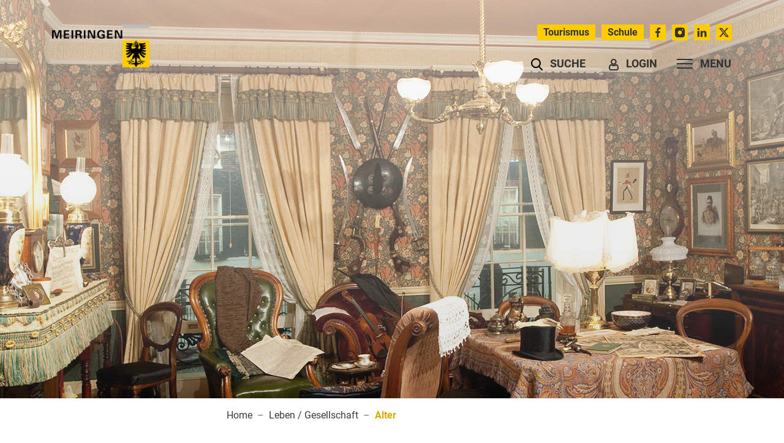

--- FILE ---
content_type: text/html; charset=UTF-8
request_url: https://www.meiringen.ch/alter/12073
body_size: 12538
content:
<!doctype html>

    <html lang="de-CH"> 
<head>
    
    <meta charset="UTF-8"/><meta property="cms:stats-title" content="Leben - Gesellschaft/Alter/Schweizerisches Rotes Kreuz Bern-Oberland">
        <meta property="cms:stats-objtype" content="organisation">                            <meta property="cms:stats-type" content="on">
    <meta property="cms:stats-objid" content="12073">
    <meta property="cms:stats-trackerid"
          content="512">
    <meta property="cms:stats-url" content="https://stats.i-web.ch/statistic.php">

    <meta name="keywords" content="Bern-Oberland, Schweizerisches Rotes Kreuz, beocare.ch, Entlastung Angehörige, Spitex"/>
            <meta http-equiv="x-ua-compatible" content="ie=edge">
    <meta name="viewport" content="width=device-width, initial-scale=1">

            <title>    Meiringen - Schweizerisches Rotes Kreuz Bern-Oberland
</title>

            <meta property="og:title" content="Schweizerisches Rotes Kreuz Bern-Oberland" />
<meta property="og:type" content="" />
<meta property="og:url" content="https://www.meiringen.ch/alter/12073" />

                    <link href="/compiled/legacy/css/legacy.9c5facc20eacee6a3099.css" type="text/css" rel="stylesheet"/><link rel="shortcut icon" href="/dist/meiringen/2023/images/icons/favicon.e3ad13d25dc177c582c4.ico" />
    <link rel="apple-touch-icon" sizes="180x180" href="/dist/meiringen/2023/images/icons/apple-touch-icon.31e52a6fa94d2d4f52f3.png">
    <link rel="icon" type="image/png" sizes="32x32" href="/dist/meiringen/2023/images/icons/favicon-32x32.452f296b52ff859b6f14.png">
    <link rel="icon" type="image/png" sizes="16x16" href="/dist/meiringen/2023/images/icons/favicon-16x16.2788f4ad7740d70712f8.png">
    <link rel="mask-icon" href="/dist/meiringen/2023/images/icons/safari-pinned-tab.ce3570b45d23b3d04c1e.svg" color="#5bbad5">
    <link href="/dist/meiringen/2023/css/main.474999d427c4192e073e.css"
        type="text/css"
        rel="stylesheet" />
        <script type="text/javascript" src="/compiled/legacy/js/legacy.51916f73dcb2b798ddfe.js"></script>
<link rel="stylesheet" href="/assets/styles/app-99aa06d3014798d86001c324468d497f.css">
<script type="importmap">
{
    "imports": {
        "app": "/assets/app-984d9b8fe51b35b653b538b1fef3f048.js",
        "/assets/styles/app.css": "data:application/javascript,"
    }
}
</script>
<link rel="modulepreload" href="/assets/app-984d9b8fe51b35b653b538b1fef3f048.js">
<script type="module">import 'app';</script>
        </head>

    <body data-header-selector=".header-container" data-footer-selector=".footer-container" class="organisation_12073">

            
    
        <div class="icms-a4a-sprunglinks">
    <ul><li>
                <a accesskey="0" title="[ALT + 0]" href="/_rtr/home" class="sr-only sr-only-focusable">zur Startseite</a>
            </li><li>
            <a accesskey="1" title="[ALT + 1]" href="#icms-navbar" class="sr-only sr-only-focusable">Direkt zur Hauptnavigation</a>
        </li>
        <li>
            <a accesskey="2" title="[ALT + 2]" href="#maincontent" class="sr-only sr-only-focusable">Direkt zum Inhalt</a>
        </li>
        <li>
            <a accesskey="3" title="[ALT + 3]" href="/_rtr/suchformular" class="sr-only sr-only-focusable">Direkt zur Suche</a>
        </li>
        <li>
            <a accesskey="4" title="[ALT + 4]" href="/_rtr/index" class="sr-only sr-only-focusable">Direkt zum Stichwortverzeichnis</a>
        </li></ul>
</div>

                
<header id="site-header" class="fixed-top header-container"><div class="header__top container-fluid d-none d-md-block">
            <div class="container">
                <div class="row">
                    <div class="col">
                        <ul class="nav">
        <li class="nav-item"><a href="/_rtm/link" class="nav-link pl-0">Links</a></li>
        <li class="nav-item"><a href="/_rtm/sitemap" class="nav-link">Sitemap</a></li>
    </ul>        
        <ul class="custom-toolbar">
            <li><a class="link" href="https://haslital.swiss/" target="_blank"><span><svg height="512pt" viewBox="0 0 512 512" width="512pt" xmlns="http://www.w3.org/2000/svg" class="cms-icon cms-icon-politics">
    <path d="m256 0-256 126.726562v54.273438h512v-54.273438zm15 121h-30v-30h30zm0 0"/>
    <path d="m31 211h450v30h-450zm0 0"/>
    <path d="m361 271h90v150h-90zm0 0"/>
    <path d="m24.351562 452-24.351562 60h512l-24.351562-60zm0 0"/>
    <path d="m211 271h90v150h-90zm0 0"/>
    <path d="m61 271h90v150h-90zm0 0"/>
</svg></span><span>Tourismus</span></a></li>
            <li><a class="link" href="https://www.schule-meiringen.ch" target="_blank"><span><svg width="16" height="16" viewBox="0 0 16 16" xmlns="http://www.w3.org/2000/svg">
<path d="M7.50078 3.66748C7.1381 3.66748 6.78357 3.77503 6.48202 3.97652C6.18046 4.17801 5.94543 4.4644 5.80664 4.79947C5.66785 5.13454 5.63153 5.50324 5.70229 5.85895C5.77304 6.21466 5.94769 6.5414 6.20414 6.79785C6.46059 7.0543 6.78733 7.22895 7.14304 7.2997C7.49875 7.37046 7.86745 7.33414 8.20252 7.19535C8.53759 7.05656 8.82398 6.82153 9.02547 6.51997C9.22696 6.21842 9.33451 5.86389 9.33451 5.50121C9.33388 5.01507 9.14048 4.54902 8.79673 4.20526C8.45297 3.86151 7.98692 3.66811 7.50078 3.66748Z" />
<path d="M7.50081 0C6.5213 0.000491735 5.55968 0.262387 4.7152 0.75865C3.87071 1.25491 3.17398 1.96756 2.69691 2.82303C2.21984 3.6785 1.97972 4.6458 2.00134 5.62506C2.02296 6.60433 2.30554 7.56008 2.81991 8.39366L7.18724 15.4281C7.22875 15.4949 7.28672 15.5499 7.3556 15.5878C7.42447 15.6258 7.50194 15.6454 7.58057 15.6448C7.6592 15.6442 7.73636 15.6234 7.80465 15.5844C7.87294 15.5454 7.93007 15.4896 7.97057 15.4222L12.227 8.31616C12.7236 7.48095 12.9902 6.52916 12.9997 5.55752C13.0092 4.58589 12.7614 3.62905 12.2812 2.78427C11.8011 1.93948 11.1059 1.23687 10.2663 0.747831C9.42664 0.258795 8.47249 0.000776864 7.50081 0ZM7.50081 8.25774C6.95561 8.25774 6.42266 8.09607 5.96935 7.79317C5.51603 7.49028 5.16272 7.05977 4.95408 6.55607C4.74545 6.05238 4.69086 5.49813 4.79722 4.96341C4.90358 4.42869 5.16612 3.93752 5.55163 3.55201C5.93714 3.1665 6.42831 2.90396 6.96303 2.7976C7.49775 2.69123 8.052 2.74582 8.55569 2.95446C9.05939 3.1631 9.4899 3.51641 9.7928 3.96973C10.0957 4.42304 10.2574 4.95599 10.2574 5.50118C10.257 6.23217 9.96652 6.93313 9.44964 7.45001C8.93275 7.9669 8.23179 8.25742 7.50081 8.25774Z" />
</svg>
</span><span>Schule</span></a></li>
            <li><a class="social" href="https://www.facebook.com/meiringen" target="_blank"><span><svg class="cms-icon cms-icon-facebook" enable-background="new 0 0 24 24" height="512" viewBox="0 0 24 24" width="512" xmlns="http://www.w3.org/2000/svg">
    <path d="m15.997 3.985h2.191v-3.816c-.378-.052-1.678-.169-3.192-.169-3.159 0-5.323 1.987-5.323 5.639v3.361h-3.486v4.266h3.486v10.734h4.274v-10.733h3.345l.531-4.266h-3.877v-2.939c.001-1.233.333-2.077 2.051-2.077z"/>
</svg></span><span>Facebook</span></a></li>
            <li><a class="social" href="https://www.instagram.com/einwohnergemeinde_meiringen" target="_blank"><span><svg version="1.1" class="cms-icon cms-icon-instagram-1" xmlns="http://www.w3.org/2000/svg" x="0px" y="0px" viewBox="0 0 409.6 409.6" style="enable-background:new 0 0 409.6 409.6;" xml:space="preserve">
<g>
	<g>
		<path d="M307.2,0H102.4C46.085,0,0,46.065,0,102.4v204.8c0,56.315,46.085,102.4,102.4,102.4h204.8
			c56.315,0,102.4-46.085,102.4-102.4V102.4C409.6,46.065,363.515,0,307.2,0z M204.8,290.13c-47.135,0-85.335-38.216-85.335-85.33
			c0-47.135,38.2-85.335,85.335-85.335c47.114,0,85.335,38.2,85.335,85.335C290.135,251.914,251.914,290.13,204.8,290.13z
			 M315.735,119.465c-14.152,0-25.6-11.464-25.6-25.6c0-14.136,11.448-25.6,25.6-25.6c14.152,0,25.6,11.464,25.6,25.6
			C341.335,108.001,329.887,119.465,315.735,119.465z"/>
	</g>
</g>
</svg>
</span><span>Instagram</span></a></li>
            <li><a class="social" href="https://www.linkedin.com/company/einwohnergemeinde-meiringen" target="_blank"><span><svg height="682pt" viewBox="-21 -35 682.66669 682" width="682pt" xmlns="http://www.w3.org/2000/svg" class="cms-icon cms-icon-linkedin-1">
    <path d="m77.613281-.667969c-46.929687 0-77.613281 30.816407-77.613281 71.320313 0 39.609375 29.769531 71.304687 75.8125 71.304687h.890625c47.847656 0 77.625-31.695312 77.625-71.304687-.894531-40.503906-29.777344-71.320313-76.714844-71.320313zm0 0"/>
    <path d="m8.109375 198.3125h137.195313v412.757812h-137.195313zm0 0"/>
    <path d="m482.054688 188.625c-74.011719 0-123.640626 69.546875-123.640626 69.546875v-59.859375h-137.199218v412.757812h137.191406v-230.5c0-12.339843.894531-24.660156 4.519531-33.484374 9.917969-24.640626 32.488281-50.167969 70.390625-50.167969 49.644532 0 69.5 37.851562 69.5 93.339843v220.8125h137.183594v-236.667968c0-126.78125-67.6875-185.777344-157.945312-185.777344zm0 0"/>
</svg></span><span>linkedIn</span></a></li>
            <li><a class="social" href="https://twitter.com/3860Meiringen" target="_blank"><span><svg class="cms-icon cms-icon-twitter-1" width="100%" height="100%" xmlns="http://www.w3.org/2000/svg" viewBox="0 0 512 462.507">
    <path d="M402.773 0h78.507L308.907 196.267l201.387 266.24h-158.037l-123.733 -161.792 -141.653 161.792h-78.507l182.613 -209.92L-1.877 0h161.963l111.787 147.797zm-27.477 416.427h43.52L137.216 44.373H90.453z"/>
</svg></span><span>Twitter</span></a></li>
        </ul>
                    </div>
                </div>
            </div>
        </div><div class="header__middle container-fluid">
            <div class="container">
                <div class="row">
                    <div class="col-2">
                        <a href="/_rtr/home" class="navbar-brand">
                                                            <picture>
                                    <source srcset="/dist/meiringen/2023/images/logo-mobile.8f51177b786e9776a1ed.png" media="(max-width: 767px)">
                                    <img src="/dist/meiringen/2023/images/logo-desktop.70bee24af50dc93d205d.png" alt="Meiringen" />
                                </picture>
                                                        <span class="sr-only">Meiringen</span>
                        </a>
                    </div>
                    
                    <div class="col-7">
                        <nav class="icms-mainmenu-container navbar-md-collapse mt-md-3">
                            <div id="icms-navbar"
                            data-open-to-current="0"
                            data-elippsis-overflow="0"
                            class="w-100 justify-content-between"
                            data-hamburger-hidden-above="767">
                                <ul id="menu-main-menu" class="order-first">
            <li class="first has-sub menu-item  menu-aktuelles menu-level-1"><a href="/aktuellesred">Aktuelles</a><ul class="sub-menu sub-menu-level-2">
            <li class="icms-menu-repeated-title"><a class="menuLevelTitle" href="/aktuellesred">
                    Aktuelles
                    </a></li>
                <li class="first menu-item  menu-aktuellesinformationen menu-level-2"><a href="/aktuelles">News</a>
        </li><li class="menu-item  menu-anlaesseaktuelles menu-level-2"><a href="/anlaesseaktuelles">Anlässe</a>
        </li><li class="menu-item  menu-strassensanierung menu-level-2"><a href="/bautaetigkeiten">Bautätigkeiten</a>
        </li><li class="menu-item  menu-baederprojekt menu-level-2"><a href="/stsa">Sanierung Turn-Sportanlagen</a>
        </li><li class="menu-item  menu-sachplan menu-level-2"><a href="/sachplan">Sachplan Militärflugplatz</a>
        </li><li class="menu-item  menu-bielenmatten-areal-ag menu-level-2"><a href="/bielenmatten">Bielenmatten Areal AG</a>
        </li><li class="menu-item  menu-grimselbahn menu-level-2"><a href="/grimselbahn">Grimselbahn</a>
        </li><li class="menu-item  menu-die-gemeinde-als-arbeitgeberin menu-level-2"><a href="/die-gemeinde-als-arbeitgeberin">Die Gemeinde als Arbeitgeberin</a>
        </li><li class="last menu-item  menu-offenestellen menu-level-2"><a href="/offenestellen">Offene Stellen</a>
        </li>
        </ul>
        </li><li class="has-sub menu-item  menu-portrait menu-level-1"><a href="/portrait">Portrait</a><ul class="sub-menu sub-menu-level-2">
            <li class="icms-menu-repeated-title"><a class="menuLevelTitle" href="/portrait">
                    Portrait
                    </a></li>
                <li class="first has-sub menu-item  menu-gemeinde menu-level-2"><a href="/gemeinde">Gemeinde Meiringen</a><ul class="sub-menu sub-menu-level-3">
            <li class="icms-menu-repeated-title"><a class="menuLevelTitle" href="/gemeinde">
                    Gemeinde Meiringen
                    </a></li>
                <li class="first menu-item  menu-gemeindeinzahlen menu-level-3"><a href="/gemeindeinzahlen">Gemeinde in Zahlen</a>
        </li><li class="menu-item  menu-leitbild menu-level-3"><a href="/leitbild">Leitbild</a>
        </li><li class="menu-item  menu-geschichte menu-level-3"><a href="/geschichte">Geschichte</a>
        </li><li class="menu-item  menu-wappen menu-level-3"><a href="/wappen">Wappen</a>
        </li><li class="menu-item  menu-telefonnummern menu-level-3"><a href="/telefonnummern">Wichtige Telefonnummern</a>
        </li><li class="menu-item  menu-fotoalbum menu-level-3"><a href="/fotoalbum">Fotogalerie</a>
        </li><li class="menu-item  menu-fotoarchiv menu-level-3"><a href="/fotoarchiv">Fotogalerie Archiv</a>
        </li><li class="menu-item  menu-gemeindezeitung menu-level-3"><a href="/gemeindezeitung">Gemeindezeitung</a>
        </li><li class="last menu-item  menu-ehrenbuerger menu-level-3"><a href="/ehrenbuerger">Ehrenbürger</a>
        </li>
        </ul>
        </li><li class="menu-item  menu-energie menu-level-2"><a href="/energiestadt">Energiestadt</a>
        </li><li class="menu-item  menu-haslital menu-level-2"><a href="/haslital">Haslital</a>
        </li><li class="menu-item  menu-partnergemeinden menu-level-2"><a href="/partnergemeinden">Partnergemeinden</a>
        </li><li class="menu-item  menu-regionalkonferenz menu-level-2"><a href="/regionalkonferenz">Regionalkonferenz</a>
        </li><li class="menu-item  menu-burgergemeinde menu-level-2"><a href="/burgergemeinde">Burgergemeinde</a>
        </li><li class="menu-item  menu-dorfgemeinde menu-level-2"><a href="/dorfgemeinde">Dorfgemeinde</a>
        </li><li class="menu-item  menu-kirchgemeinden menu-level-2"><a href="/kirchgemeinden">Kirchgemeinden</a>
        </li><li class="last has-sub menu-item  menu-zweckverbaende menu-level-2"><a href="/zweckverbaende">Zweckverbände</a><ul class="sub-menu sub-menu-level-3">
            <li class="icms-menu-repeated-title"><a class="menuLevelTitle" href="/zweckverbaende">
                    Zweckverbände
                    </a></li>
                <li class="first menu-item  menu-arameiringen menu-level-3"><a href="/arameiringen">ARA Region Meiringen</a>
        </li><li class="menu-item  menu-schwellenkorporation menu-level-3"><a href="/schwellenkorporation" target="_blank">Schwellenkorporation Meiringen</a>
        </li><li class="last menu-item  menu-begraebnisbezirk menu-level-3"><a href="/begraebnisbezirk">Begräbnisbezirk Meiringen</a>
        </li>
        </ul>
        </li>
        </ul>
        </li><li class="has-sub menu-item  menu-politikverwaltung menu-level-1"><a href="/politikverwaltung">Politik / Verwaltung</a><ul class="sub-menu sub-menu-level-2">
            <li class="icms-menu-repeated-title"><a class="menuLevelTitle" href="/politikverwaltung">
                    Politik / Verwaltung
                    </a></li>
                <li class="first menu-item  menu-uebersichtverwaltung menu-level-2"><a href="/uebersichtverwaltung">Übersicht</a>
        </li><li class="menu-item  menu-abstimmungenwahlen menu-level-2"><a href="/abstimmungenwahlen">Abstimmungen / Wahlen</a>
        </li><li class="has-sub menu-item  menu-finanziellesituation menu-level-2"><a href="/finanziellesituation">Finanzielle Situation</a><ul class="sub-menu sub-menu-level-3">
            <li class="icms-menu-repeated-title"><a class="menuLevelTitle" href="/finanziellesituation">
                    Finanzielle Situation
                    </a></li>
                <li class="first menu-item  menu-budget menu-level-3"><a href="/budget">Budget, Rechnung</a>
        </li><li class="menu-item  menu-steuerfuss menu-level-3"><a href="/steuerfuss">Steueranlage</a>
        </li><li class="last menu-item  menu-finanzkennzahlen menu-level-3"><a href="/finanzkennzahlen">Finanzkennzahlen</a>
        </li>
        </ul>
        </li><li class="menu-item  menu-sitzung menu-level-2"><a href="/sitzung">Gemeindeversammlung</a>
        </li><li class="menu-item  menu-exekutive menu-level-2"><a href="/exekutive">Gemeinderat</a>
        </li><li class="has-sub menu-item  menu-kommissionen menu-level-2"><a href="/kommissionen">Kommissionen</a><ul class="sub-menu sub-menu-level-3">
            <li class="icms-menu-repeated-title"><a class="menuLevelTitle" href="/kommissionen">
                    Kommissionen
                    </a></li>
                <li class="first last menu-item  menu-behoerdenmitglieder menu-level-3"><a href="/behoerdenmitglieder">Behördenmitglieder</a>
        </li>
        </ul>
        </li><li class="has-sub menu-item  menu-verwaltung menu-level-2"><a href="/verwaltung">Verwaltung</a><ul class="sub-menu sub-menu-level-3">
            <li class="icms-menu-repeated-title"><a class="menuLevelTitle" href="/verwaltung">
                    Verwaltung
                    </a></li>
                <li class="first has-sub menu-item  menu-departemente menu-level-3"><a href="/departemente">Abteilungen</a><ul class="sub-menu sub-menu-level-4">
            <li class="icms-menu-repeated-title"><a class="menuLevelTitle" href="/departemente">
                    Abteilungen
                    </a></li>
                <li class="first last menu-item  menu-aemter menu-level-4"><a href="/aemter">Bereiche</a>
        </li>
        </ul>
        </li><li class="last menu-item  menu-personenregister menu-level-3"><a href="/personenregister">Mitarbeitende</a>
        </li>
        </ul>
        </li><li class="menu-item  menu-dienstleistungen menu-level-2"><a href="/dienstleistungen">Dienstleistungen</a>
        </li><li class="menu-item  menu-online-schalter menu-level-2"><a href="/online-schalter">Online-Schalter</a>
        </li><li class="menu-item  menu-regpub menu-level-2"><a href="/regpub">Reglemente/Publikationen</a>
        </li><li class="menu-item  menu-oeffentlicheauflage menu-level-2"><a href="/oeffentlicheauflage">eBau / Baugesuche</a>
        </li><li class="menu-item  menu-parteien menu-level-2"><a href="/parteien">Parteien</a>
        </li><li class="menu-item  menu-rbs7-intro menu-level-2"><a href="/rbs7-intro">Online-Raumreservation</a>
        </li><li class="menu-item  menu-raumreservation menu-level-2"><a href="/raumreservation">Raumreservationen</a>
        </li><li class="last menu-item  menu-spartageskarten-gemeinden menu-level-2"><a href="/spartageskarten">Spartageskarten Gemeinden</a>
        </li>
        </ul>
        </li><li class="currentAncestor has-sub menu-item  menu-soziales menu-level-1"><a href="/soziales">Leben / Gesellschaft</a><ul class="sub-menu sub-menu-level-2">
            <li class="icms-menu-repeated-title"><a class="menuLevelTitle" href="/soziales">
                    Leben / Gesellschaft
                    </a></li>
                <li class="first menu-item  menu-uebersichtsoziales menu-level-2"><a href="/uebersichtsoziales">Übersicht</a>
        </li><li class="menu-item  menu-organisationen menu-level-2"><a href="/organisationen">Soziales / Gesundheit</a>
        </li><li class="menu-item  menu-kindfamilie menu-level-2"><a href="/kindfamilie">Kind/Jugend/Familie</a>
        </li><li class="has-sub menu-item  menu-bildung menu-level-2"><a href="/bildung">Bildung</a><ul class="sub-menu sub-menu-level-3">
            <li class="icms-menu-repeated-title"><a class="menuLevelTitle" href="/bildung">
                    Bildung
                    </a></li>
                <li class="first menu-item  menu-schulemeiringen menu-level-3"><a href="/schulemeiringen" target="_blank">Schule Meiringen</a>
        </li><li class="menu-item  menu-bibliothekkapellen menu-level-3"><a href="/bibliothekkapellen">Bibliothek Meiringen </a>
        </li><li class="last menu-item  menu-schulen menu-level-3"><a href="/schulen">Bildungsangebot</a>
        </li>
        </ul>
        </li><li class="active menu-item  menu-alter menu-level-2"><a href="/alter">Alter<span class="sr-only">(ausgewählt)</span></a>
        </li><li class="has-sub menu-item  menu-sicherheit menu-level-2"><a href="/sicherheit">Sicherheit</a><ul class="sub-menu sub-menu-level-3">
            <li class="icms-menu-repeated-title"><a class="menuLevelTitle" href="/sicherheit">
                    Sicherheit
                    </a></li>
                <li class="first menu-item  menu-bereichsicherheit menu-level-3"><a href="/bereichsicherheit">Bereich Sicherheit</a>
        </li><li class="menu-item  menu-zivilschutz menu-level-3"><a href="/zivilschutz">Zivilschutz</a>
        </li><li class="menu-item  menu-rfooberhasli menu-level-3"><a href="/rfooberhasli">RFO Oberhasli</a>
        </li><li class="menu-item  menu-kantonspolizei menu-level-3"><a href="/kantonspolizei">Kantonspolizei</a>
        </li><li class="menu-item  menu-feuerwehrred menu-level-3"><a href="/feuerwehrred">Feuerwehr</a>
        </li><li class="last menu-item  menu-notfalltreffpunkt menu-level-3"><a href="/notfalltreffpunkt">Notfalltreffpunkt</a>
        </li>
        </ul>
        </li><li class="has-sub menu-item  menu-wohnen menu-level-2"><a href="/wohnen">Wohnen</a><ul class="sub-menu sub-menu-level-3">
            <li class="icms-menu-repeated-title"><a class="menuLevelTitle" href="/wohnen">
                    Wohnen
                    </a></li>
                <li class="first has-sub menu-item  menu-immobauland menu-level-3"><a href="/immobauland">Immobilien / Bauland</a><ul class="sub-menu sub-menu-level-4">
            <li class="icms-menu-repeated-title"><a class="menuLevelTitle" href="/immobauland">
                    Immobilien / Bauland
                    </a></li>
                <li class="first last menu-item  menu-baulandkataster menu-level-4"><a href="/baulandkataster">Baulandkataster</a>
        </li>
        </ul>
        </li><li class="menu-item  menu-hausverband menu-level-3"><a href="/hausverband">Hauseigentümerverband</a>
        </li><li class="last menu-item  menu-mietamt menu-level-3"><a href="/mietamt">Mietamt</a>
        </li>
        </ul>
        </li><li class="last menu-item  menu-heiraten menu-level-2"><a href="/heiraten">Heiraten im Haslital</a>
        </li>
        </ul>
        </li><li class="has-sub menu-item  menu-tourismus menu-level-1"><a href="/tourismus">Tourismus / Wirtschaft</a><ul class="sub-menu sub-menu-level-2">
            <li class="icms-menu-repeated-title"><a class="menuLevelTitle" href="/tourismus">
                    Tourismus / Wirtschaft
                    </a></li>
                <li class="first menu-item  menu-uebersicht-tourismus menu-level-2"><a href="/uebersicht-tourismus">Übersicht</a>
        </li><li class="menu-item  menu-uebersichttourismus menu-level-2"><a href="/uebersichttourismus" target="_blank">Tourismus</a>
        </li><li class="has-sub menu-item  menu-gewerbe menu-level-2"><a href="/gewerbe">Wirtschaft</a><ul class="sub-menu sub-menu-level-3">
            <li class="icms-menu-repeated-title"><a class="menuLevelTitle" href="/gewerbe">
                    Wirtschaft
                    </a></li>
                <li class="first menu-item  menu-firmenverzeichnis menu-level-3"><a href="/firmenverzeichnis">Gewerbeverzeichnis</a>
        </li><li class="last menu-item  menu-firmeneintrag menu-level-3"><a href="/firmeneintrag">Ihre Firma melden</a>
        </li>
        </ul>
        </li><li class="menu-item  menu-wirtschaftsfoerderung menu-level-2"><a href="/wirtschaftsfoerderung">Standortmarketing </a>
        </li><li class="has-sub menu-item  menu-markt menu-level-2"><a href="/markt">Markt</a><ul class="sub-menu sub-menu-level-3">
            <li class="icms-menu-repeated-title"><a class="menuLevelTitle" href="/markt">
                    Markt
                    </a></li>
                <li class="first menu-item  menu-warenm-rkte menu-level-3"><a href="/warenmaerkte">Warenmärkte</a>
        </li><li class="last menu-item  menu-samstagsmarkt menu-level-3"><a href="/samstagsmarkt">Samstagsmarkt</a>
        </li>
        </ul>
        </li><li class="menu-item  menu-landwirtschaft menu-level-2"><a href="/landwirtschaft">Landwirtschaft</a>
        </li><li class="last menu-item  menu-militaerflugplatz menu-level-2"><a href="/militaerflugplatz">Militärflugplatz</a>
        </li>
        </ul>
        </li><li class="has-sub menu-item  menu-kultursport menu-level-1"><a href="/kultursport">Kultur / Freizeit / Sport</a><ul class="sub-menu sub-menu-level-2">
            <li class="icms-menu-repeated-title"><a class="menuLevelTitle" href="/kultursport">
                    Kultur / Freizeit / Sport
                    </a></li>
                <li class="first menu-item  menu-uebersichtvereine menu-level-2"><a href="/uebersichtvereine">Übersicht</a>
        </li><li class="menu-item  menu-veranstaltungen menu-level-2"><a href="/veranstaltungen" target="_blank">Veranstaltungskalender</a>
        </li><li class="menu-item  menu-vereinsliste menu-level-2"><a href="/vereinsliste">Vereine</a>
        </li><li class="menu-item  menu-vereinseintrag menu-level-2"><a href="/vereinseintrag">Ihren Verein melden</a>
        </li><li class="menu-item  menu-kultur menu-level-2"><a href="/kultur">Kultur</a>
        </li><li class="menu-item  menu-freizeit menu-level-2"><a href="/freizeit">Freizeit</a>
        </li><li class="has-sub menu-item  menu-sportanlagen menu-level-2"><a href="/sportanlagen">Sport</a><ul class="sub-menu sub-menu-level-3">
            <li class="icms-menu-repeated-title"><a class="menuLevelTitle" href="/sportanlagen">
                    Sport
                    </a></li>
                <li class="first last menu-item  menu-infrastruktur menu-level-3"><a href="/infrastruktur">Infrastruktur</a>
        </li>
        </ul>
        </li><li class="menu-item  menu-grossanlaesse menu-level-2"><a href="/grossanlaesse">Grossanlässe</a>
        </li><li class="last menu-item  menu-naturperlenweg menu-level-2"><a href="/naturperlenweg">Naturperlenweg</a>
        </li>
        </ul>
        </li><li class="has-sub menu-item  menu-umweltverkehr menu-level-1"><a href="/umweltverkehr">Umwelt / Verkehr</a><ul class="sub-menu sub-menu-level-2">
            <li class="icms-menu-repeated-title"><a class="menuLevelTitle" href="/umweltverkehr">
                    Umwelt / Verkehr
                    </a></li>
                <li class="first menu-item  menu-uebersicht-umweltverkehr menu-level-2"><a href="/uebersicht-umweltverkehr">Übersicht</a>
        </li><li class="has-sub menu-item  menu-umwelt menu-level-2"><a href="/umwelt">Umwelt</a><ul class="sub-menu sub-menu-level-3">
            <li class="icms-menu-repeated-title"><a class="menuLevelTitle" href="/umwelt">
                    Umwelt
                    </a></li>
                <li class="first menu-item  menu-umweltschutz menu-level-3"><a href="/umweltschutz">Umwelt- und Naturschutz</a>
        </li><li class="menu-item  menu-energie2 menu-level-3"><a href="/energie">Energie</a>
        </li><li class="menu-item  menu-klima menu-level-3"><a href="/klima">Klima</a>
        </li><li class="menu-item  menu-forstwirtschaft menu-level-3"><a href="/forstwirtschaft">Forstwirtschaft</a>
        </li><li class="menu-item  menu-wasserbau menu-level-3"><a href="/wasserbau">Wasserbau</a>
        </li><li class="last menu-item  menu-neophyten menu-level-3"><a href="/neophyten">Neophyten</a>
        </li>
        </ul>
        </li><li class="has-sub menu-item  menu-abfall menu-level-2"><a href="/abfall">Versorgung / Entsorgung</a><ul class="sub-menu sub-menu-level-3">
            <li class="icms-menu-repeated-title"><a class="menuLevelTitle" href="/abfall">
                    Versorgung / Entsorgung
                    </a></li>
                <li class="first menu-item  menu-abwasserentsorgung menu-level-3"><a href="/abwasserentsorgung">Abwasserentsorgung</a>
        </li><li class="menu-item  menu-wasserversorgung menu-level-3"><a href="/wasserversorgung">Wasserversorgung</a>
        </li><li class="menu-item  menu-stromversorgung menu-level-3"><a href="/stromversorgung">Stromversorgung</a>
        </li><li class="menu-item  menu-fernheizkraft menu-level-3"><a href="/fernheizkraft">Fernheizkraftwerk</a>
        </li><li class="menu-item  menu-abfallmerkblatt menu-level-3"><a href="/abfallmerkblatt">Abfallmerkblatt</a>
        </li><li class="menu-item  menu-abfalldaten menu-level-3"><a href="/abfalldaten">Abfallsammlungen</a>
        </li><li class="menu-item  menu-abfallarten menu-level-3"><a href="/abfallarten">Abfallarten</a>
        </li><li class="menu-item  menu-abfallorte menu-level-3"><a href="/abfallorte">Entsorgungsstellen</a>
        </li><li class="last menu-item  menu-entsorgungshof menu-level-3"><a href="/entsorgungshof">Neuer Entsorgungshof</a>
        </li>
        </ul>
        </li><li class="last has-sub menu-item  menu-verkehr menu-level-2"><a href="/verkehr">Verkehr</a><ul class="sub-menu sub-menu-level-3">
            <li class="icms-menu-repeated-title"><a class="menuLevelTitle" href="/verkehr">
                    Verkehr
                    </a></li>
                <li class="first menu-item  menu-vielewege menu-level-3"><a href="/vielewege">Viele Wege führen nach Meiringen</a>
        </li><li class="menu-item  menu-oeffentlich menu-level-3"><a href="/oeffentlich">Öffentlicher Verkehr</a>
        </li><li class="menu-item  menu-passstrassen menu-level-3"><a href="/passstrassen">Passstrassen</a>
        </li><li class="menu-item  menu-velowege menu-level-3"><a href="/velowege">Velowege</a>
        </li><li class="menu-item  menu-wanderwege menu-level-3"><a href="/wanderwege">Wanderwege</a>
        </li><li class="menu-item  menu-taxidienst menu-level-3"><a href="/taxidienst">Taxidienst</a>
        </li><li class="menu-item  menu-mobility menu-level-3"><a href="/mobility">Mobility</a>
        </li><li class="last menu-item  menu-parkplaetze menu-level-3"><a href="/parkplaetze">Parkplätze</a>
        </li>
        </ul>
        </li>
        </ul>
        </li><li class="has-sub menu-item  menu-sozialdienst-oberhasli menu-level-1"><a href="/sozialdienst">Sozialdienst Oberhasli</a><ul class="sub-menu sub-menu-level-2">
            <li class="icms-menu-repeated-title"><a class="menuLevelTitle" href="/sozialdienst">
                    Sozialdienst Oberhasli
                    </a></li>
                <li class="first menu-item  menu-kontaktsozialdienst menu-level-2"><a href="/kontaktsozialdienst">Öffnungszeiten und Kontakt</a>
        </li><li class="menu-item  menu-dienstleistungen5 menu-level-2"><a href="/dienstleistungenso">Dienstleistungen</a>
        </li><li class="menu-item  menu-sozialdienstpublikationen menu-level-2"><a href="/sozialdienst-offene-stellen">Offene Stellen</a>
        </li><li class="last menu-item  menu-sozialdienstneuigkeiten menu-level-2"><a href="/sozialdienstneuigkeiten">Neuigkeiten</a>
        </li>
        </ul>
        </li><li class="last has-sub menu-item  menu-feuerwehr-meiringenred menu-level-1"><a href="/feuerwehr-meiringenred">Feuerwehr Meiringen</a><ul class="sub-menu sub-menu-level-2">
            <li class="icms-menu-repeated-title"><a class="menuLevelTitle" href="/feuerwehr-meiringenred">
                    Feuerwehr Meiringen
                    </a></li>
                <li class="first menu-item  menu-feuerwehr-meiringen menu-level-2"><a href="/feuerwehr">Organisation</a>
        </li><li class="menu-item  menu-einsatzgebiet menu-level-2"><a href="/einsatzgebiet">Einsatzgebiet</a>
        </li><li class="menu-item  menu-feuerwehranlaesse menu-level-2"><a href="/feuerwehranlaesse">Terminkalender</a>
        </li><li class="menu-item  menu-formulare-reglemente menu-level-2"><a href="/formulare-reglemente">Formulare/Reglemente</a>
        </li><li class="menu-item  menu-fotogaleriefeurwehr menu-level-2"><a href="/fotogaleriefeurwehr">Fotogalerie</a>
        </li><li class="menu-item  menu-letzteeinsaetze menu-level-2"><a href="/letzteeinsaetze">Letzte Einsätze</a>
        </li><li class="menu-item  menu-news menu-level-2"><a href="/news">News</a>
        </li><li class="menu-item  menu-pressemitteilungenfw menu-level-2"><a href="/pressemitteilungen">Pressemitteilungen</a>
        </li><li class="last menu-item  menu-feuerwehrlinks menu-level-2"><a href="/feuerwehrlinks">Links</a>
        </li>
        </ul>
        </li>
        </ul>

                            </div>
                        </nav>
                    </div>
                    
                    <div class="col-3 d-flex align-items-end flex-column"><ul class="nav__meta navbar-nav d-flex flex-row mt-md-3">                    
                                                
            
                        <li class="nav-item">
                <a class="login__link btn" href="/_rtr/login">
                    <span>Login</span>
                </a>
            </li><li class="nav-item">
                                <a class="search__link btn" href="/_rtr/suchformular" role="button">             <span>Suche</span>
        </a>                            </li><li class="nav-item">

                                <!-- hamburger -->
                                <button id="icms-hamburger"
                                    class="hamburger-one position-relative"
                                    aria-expanded="false"
                                    aria-label="Toggle navigation">
                                    <div class="position-relative">
                                        <span class="line"></span>
                                        <span class="line"></span>
                                        <span class="line"></span>
                                        <span class="line"></span>
                                    </div>
                                    <span class="menu-text">
                                        Menu
                                    </span>
                                </button>
                                
                            </li>
                        </ul>
                    </div>
                </div>
            </div>
        </div>
    </header>
        
                <main role="main" id="maincontent">
                                            <div class="swimlane__masthead">
                    <div class="masthead__layout">
                        <div class="masthead__image">
                            <picture>            <!--[if IE 9]>
            <video style="display: none;"><![endif]-->

            <source media="(min-width: 576px)"  srcset="https://api.i-web.ch/public/guest/getImageString/g396/37fa7447678c9e9669507d866651b163/1920/650/5dfa434855e35//"/><source media="(max-width: 575px)"  srcset="https://api.i-web.ch/public/guest/getImageString/g396/7b37caddc3e38b08d3f75605044f61af/600/530/5dfa434855e35//, https://api.i-web.ch/public/guest/getImageString/g396/0433c8dae435a8c879497f4cac0dc4b3/1200/650/5dfa434855e35// 2x"/>            <!--[if IE 9]></video><![endif]-->        <img src="https://api.i-web.ch/public/guest/getImageString/g396/37fa7447678c9e9669507d866651b163/1920/650/5dfa434855e35//" alt="" class="img-fluid"/>
        </picture>

                        </div>
                        <div class="masthead__header">
                            <div class="masthead__header__container container">
                                <div>
                                    <div class="partial__breadcrumb pt-3">
                                        <nav aria-label="breadcrumb">
                                            <!-- Breadcrumb1 start (default) -->
                                            <ol id="icms-breadcrumbs" class="breadcrumb m-0" itemscope itemtype="http://schema.org/BreadcrumbList">                <li class="breadcrumb-item" itemprop="itemListElement" itemscope itemtype="http://schema.org/ListItem">
                    <a title="Go to Home" class="" href="/_rtr/home" itemprop="item">
                        <span itemprop="name" class="icon-container">Home</span>
                    </a>
                    <meta itemprop="position" content="1"/><span class='separator'></span></li><li class="soziales breadcrumb-item " itemprop="itemListElement" itemscope itemtype="http://schema.org/ListItem"><a href="/soziales" class="" itemprop="item">
                                                <span itemprop="name">Leben / Gesellschaft</span></a><meta itemprop="position" content="2"/><span class='separator'></span></li><li class="alter breadcrumb-item active" itemprop="itemListElement" itemscope itemtype="http://schema.org/ListItem"><a href="/alter" class="" itemprop="item">
                                                <span itemprop="name">Alter<span class="sr-only">(ausgewählt)</span></span></a><meta itemprop="position" content="3"/></li></ol>
                                            <!-- Breadcrumb1 end (default) -->
                                        </nav>
                                    </div>
                                    <div class="masthead__header__content pt-3">
                                        





                                        <div class="d-flex justify-content-end">                </div></div>
                                </div>
                            </div>
                        </div>
                    </div>
                </div>
                <div class="swimlane__maincontent">
                        <div class="container py-md-5">
                            <div class="swimlane__content row"><aside><button id="sidebar__nav__toggler" class="btn btn-outline-primary btn-sm btn-block d-block d-lg-none mb-3" type="button" data-toggle="collapse" data-target="#sidebar__nav" aria-expanded="false" aria-controls="sidebar__nav">Menü anzeigen</button><div id="sidebar__nav" class="collapse d-lg-block">
            <nav>
                <h3 class="  ">Leben / Gesellschaft</h3><ul class="menu_level_1">
                    <li class=" sidebar-item  sidebar-uebersichtsoziales sidebar-level-2"><a href="/uebersichtsoziales" class="dropdown-item">Übersicht</a>
            </li><li class="sidebar-item  sidebar-organisationen sidebar-level-2"><a href="/organisationen" class="dropdown-item">Soziales / Gesundheit</a>
            </li><li class="sidebar-item  sidebar-kindfamilie sidebar-level-2"><a href="/kindfamilie" class="dropdown-item">Kind/Jugend/Familie</a>
            </li><li class="has-children sidebar-item  sidebar-bildung sidebar-level-2"><a href="/bildung" class="dropdown-item">Bildung</a>
            </li><li class="active sidebar-item  sidebar-alter sidebar-level-2"><a href="/alter" class="dropdown-item">Alter<span class="sr-only">(ausgewählt)</span></a>
            </li><li class="has-children sidebar-item  sidebar-sicherheit sidebar-level-2"><a href="/sicherheit" class="dropdown-item">Sicherheit</a>
            </li><li class="has-children sidebar-item  sidebar-wohnen sidebar-level-2"><a href="/wohnen" class="dropdown-item">Wohnen</a>
            </li><li class=" sidebar-item  sidebar-heiraten sidebar-level-2"><a href="/heiraten" class="dropdown-item">Heiraten im Haslital</a>
            </li>
                </ul>
            </nav>
        </div>                                                                            </aside><div class="maincontent"><h1 class="contentTitle">Schweizerisches Rotes Kreuz Bern-Oberland</h1><div class="row icms-i-speaker">
                                                                                        
                                                                                                                                                                                                        <div class="icms-content-col-a ">
            <div class="row">
                <div class="icms-block-container ">
            <div class="icms-text-container"><div class="icms-wysiwyg">Viele &auml;ltere, kranke und sterbende Menschen wollen m&ouml;glichst lange zu Hause oder in der vertrauten Umgebung bleiben. Die Betreuungsaufgabe wird oft von den Angeh&ouml;rigen &uuml;bernommen und erfordert viel Zeit und Kraft. Manchmal f&uuml;hren die Aufgaben an die Grenze der Belastbarkeit und die pers&ouml;nlichen Bed&uuml;rfnisse kommen zu kurz.<br /> <br /> Ziel von beocare.ch ist es, die Angeh&ouml;rigen zu unterst&uuml;tzen und zu entlasten und damit die Lebensqualit&auml;t der Betroffenen zu verbessern.<br /> <br /> Erfahren Sie mehr zur Geschichte und Entstehung von beocare.ch auf der Webseite.<br /> <br /> <b>Aussenstelle</b><br /> Spitex Oberhasli Oberer Brienzersee AG<br /> beocare.ch - Entlastung Angeh&ouml;rige<br /> Spitalstrasse 13<br /> 3860 Meiringen<br /> Tel. 033 972 39 39</div></div>
        </div>
            </div>
        </div>
    <div class="icms-content-col-a">
                <div class="row"><div class="icms-block-container ">
            <div class="icms-container-callout"><h2>Kontakt</h2>
                        <address class="icms-contact-container">Schweizerisches Rotes Kreuz Bern-Oberland <br>                <a href="/ortsplan/a/3600%20Thun/L%C3%A4nggasse%202" class="icms-link-contact-block icms-link-ortsplan">Länggasse 2<br>3600 Thun</a><br>Tel. <a href="tel:0844144144" class="icms-link-contact-block icms-link-telefon">0844 144 144</a><br><a href="mailto:info.beocare@srk-thun.ch" class="icms-link-contact-block icms-link-mailto">info.beocare@srk-thun.ch</a><br><br><a href="http://www.beocare.ch" target="_blank" class="icms-link-contact-block icms-link-ext">Website</a>
        </address></div>
        </div><div class="icms-block-container ">
            <div class="icms-text-container"><h2>Öffnungszeiten</h2><div class="icms-wysiwyg">Montag bis Freitag 08.00-11.30 Uhr (Telefonzeiten)</div></div>
        </div></div>
            </div>
    
    
                    
                                                                                                                            
                                                                        </div></div>
                            </div>
                        </div>
                </div>        </main>
    
                
<footer id="site-footer" class="footer-container">
    <section class="swimlane__footer footer-top container-fluid" >             <div class="container pt-3 py-md-5"><div class="swimlane__content row ">

<div class="partial__footer-top-item  col-12">

    <div class="partial__content row row-cols-1 row-cols-12">
        <div class="container d-print-none">
    <div class="row">
        <div class="col-12">
            <h2>Kontakt</h2>
        </div>
    </div>
    <div class="row">
        <div class="col-2 col-sm-2 col-lg-3 footer-col">
            <img class="footer-image" src="/dist/meiringen/2023/images/logo-footer.6c1f7c13422c610ab997.png" alt="Gemeinde Meiringen" />
        </div>
        <div class="col-10 col-sm-10 col-lg-4 footer-col"><h3>Gemeinde Meiringen</h3><div class="address-wrapper">

    <div class="address-col">
    
        <p class="address location">
                                    Rudenz&nbsp;14<br />3860&nbsp;Meiringen</p>
    
    </div><!-- /.address-col -->
    
    <div class="address-col">
        
        <p class="address phone-email">                <a href="tel:033 972 45 45">033 972 45 45</a><br />
                                                    <a href="mailto:info@meiringen.ch">info@meiringen.ch</a></p>

    </div><!-- /.address-col -->

</div><!-- /.address-wrapper -->        </div>
        <div class="col-12 col-lg-5 footer-col">
            <h3>Öffnungszeiten</h3>
            <div class="openinghours">

    <span>Montag</span>
    <span>08:30-11:30 Uhr   |   14:00-17:00 Uhr</span>

    <span>Dienstag</span>
    <span>08:30-11:30 Uhr   |   14:00-17:00 Uhr</span>

    <span>Mittwoch</span>
    <span>08:30-11:30 Uhr   |   Nachmittag geschlossen</span>

    <span>Donnerstag</span>
    <span>08:30-11:30 Uhr   |   14:00-18:00 Uhr</span>

    <span>Freitag</span>
    <span>08:30-11:30 Uhr   |   14:00-17:00 Uhr</span>

</div> 







        </div>
    </div>
</div>
    </div>
</div>
</div></div>
        </section>
    
    <section class="swimlane__footer footer-toolbar container-fluid" >             <div class="container pt-3 py-md-5"><div class="swimlane__content row ">

<div class="partial__footer-toolbar-item  col-12">

    <div class="partial__content row row-cols-1 row-cols-12">
        <div class="container d-print-none">
    <div class="row">
        <div class="col-12 toolbar-wrapper">
            <div class="copyright">
                © 2026 Meiringen
            </div>
            <h3 class="sr-only">Toolbar</h3><ul class="list-inline small">
        <li class="list-inline-item"><a href="/_rtm/link">Links</a></li>
        <li class="list-inline-item"><a href="/_rtm/datenschutz">Datenschutz</a></li>
        <li class="list-inline-item"><a href="/_rtm/impressum">Impressum</a></li>
    </ul>
        </div>
    </div>
</div>
    </div>
</div>
</div></div>
        </section></footer>
    
                        <div class="icms-outdated-browser-container" style="display: none;">
            <div class="icms-outdated-browser-text-container">
                <div class="icms-outdated-browser-title">
                    <p>Achtung: Bitte wechseln Sie den Browser</p>
                </div>
                <div class="icms-outdated-browser-body">
                    <p>Sie besuchen unser Webangebot mit einer veralteten Browserversion (z.B. Internet Explorer, veraltete Safari-Version oder andere). Diese Browserversion wird von den Herstellern nicht mehr unterstützt und verursacht Darstellungs- und Sicherheitsprobleme. Bitte wechseln Sie auf einen aktuellen Browser.</p>
                </div>
            </div>
            <div class="icms-outdated-browser-button-container">
                <a class="icms-outdated-browser-okbutton">Verstanden</a>
            </div>
        </div><div class="icms-outdated-browser-no-form-support" style="display: none;">
            <div class="icms-outdated-browser-no-form-support-container">
                <p>Achtung: Bitte wechseln Sie den Browser</p>
                <p>Das von Ihnen aufgerufene Formular lässt sich leider nicht darstellen. Sie verwenden eine veraltete Browserversion (z.B. Internet Explorer, veraltete Safari-Version oder andere). Diese Browserversion wird von den Herstellern nicht mehr unterstützt und verursacht Darstellungs- und Sicherheitsprobleme. Bitte wechseln Sie auf einen aktuellen Browser.</p>
            </div>
        </div>
    
                        
        <script type="text/javascript"
            src="/dist/meiringen/2023/js/main.1ea367f456809be1fb55.js"></script>
    
                                                        
                        <script src="/compiled/index/js/index.7ef9bdc747d1af33a23a.js"></script>
    
    
                    <div class="optin-stats"
             style="display: none;">
            <div class="optin-stats-title sr-only">Webstatistik</div>
            <div class="optin-content-box">
                <div class="optin-stats-body">
                    <p>Wir verwenden eine Webstatistik, um herauszufinden, wie wir unser Webangebot für Sie verbessern können. Alle Daten werden anonymisiert und in Rechenzentren in der Schweiz verarbeitet. Mehr Informationen finden Sie unter <a href="/_rtr/datenschutz">“Datenschutz“</a>.</p>
                </div>
                <div class="optin-question-box">
                    <div class="optin-stats-question"><p>Dürfen wir Ihre anonymisierten Daten verwenden?</p></div>
                    <div class="optin-stats-buttons">
                        <a class="optin-stats-yesbutton">Ja</a>
                        <a class="optin-stats-nobutton">Nein</a>
                    </div>
                </div>
            </div>
            <a class="optin-stats-closebutton">&times;</a>
        </div>
    
    </body>

        </html>

    